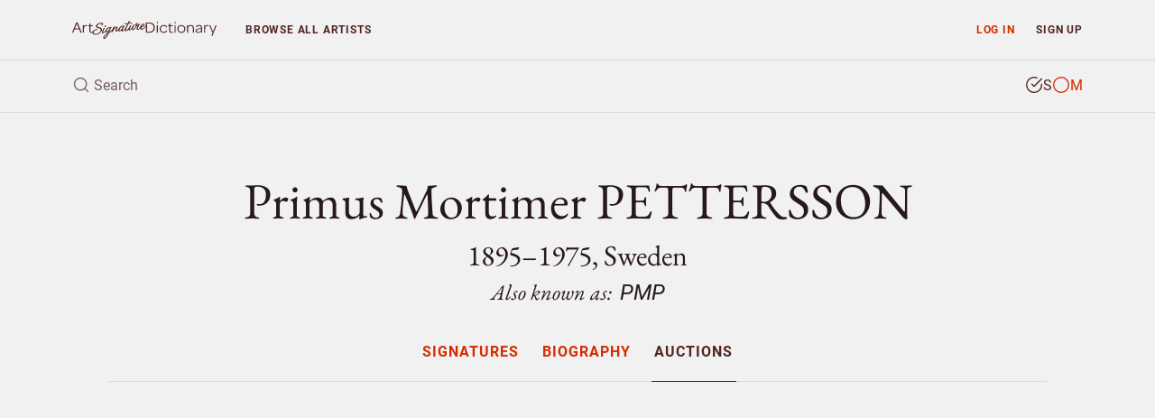

--- FILE ---
content_type: text/html; charset=UTF-8
request_url: https://www.artsignaturedictionary.com/artist/primus+mortimer.pettersson/artprices
body_size: 9748
content:

<!DOCTYPE html>
<html lang="en">
<head>
    <meta charset="utf-8">
    <meta name="viewport" content="width=device-width, initial-scale=1, shrink-to-fit=no">
    <meta name="google-site-verification" content="tmLTSt1K6yltFDxpwl3cQ7UXAzjX-lNrTuc9C5Gh818">
    <style>.async-hide{opacity: 0 !important}</style>
    <script>(function(a,s,y,n,c,h,i,d,e){s.className+=' '+y;h.start=1*new Date;h.end=i=function(){s.className=s.className.replace(RegExp(' ?'+y),'')};(a[n]=a[n]||[]).hide=h;setTimeout(function(){i();h.end=null},c);h.timeout=c;})(window,document.documentElement,'async-hide','dataLayer',4000,{'GTM-TGBW6QC':true});</script>
    <script>
        window.dataLayer = window.dataLayer || [];
        window.dataLayer.push({"user_type":"Not Subscriber","user_status":"Logged Out"});
    </script>
    <script>(function(w,d,s,l,i){w[l]=w[l]||[];w[l].push({'gtm.start':new Date().getTime(),event:'gtm.js'});var f=d.getElementsByTagName(s)[0],j=d.createElement(s),dl=l!='dataLayer'?'&l='+l:'';j.async=true;j.src='https://www.googletagmanager.com/gtm.js?id='+i+dl;f.parentNode.insertBefore(j,f);})(window,document,'script','dataLayer','GTM-TGBW6QC');</script>
    <link rel="shortcut icon" type="image/ico" href="/favicon.ico">
    <script>
    (function(){
      var stripeLoaded = false;
      var stripeLoadPromise = null;
      function loadStripe() {
        if (stripeLoaded) return Promise.resolve();
        if (stripeLoadPromise) return stripeLoadPromise;
        stripeLoadPromise = new Promise(function(resolve, reject) {
          var script = document.createElement('script');
          script.src = 'https://js.stripe.com/v3/';
          script.async = true;
          script.onload = function() {
            stripeLoaded = true;
            resolve();
          };
          script.onerror = function() {
            reject(new Error('Failed to load Stripe'));
          };
          document.head.appendChild(script);
        });
        return stripeLoadPromise;
      }
      window.loadStripe = loadStripe;
      document.addEventListener('DOMContentLoaded', function() {
        var currentPath = window.location.pathname;
        var paymentTriggers = document.querySelectorAll('[data-stripe-trigger]');
        paymentTriggers.forEach(function(trigger) {
          trigger.addEventListener('click', loadStripe, {once: true});
          trigger.addEventListener('focus', loadStripe, {once: true});
        });
      });
    })();
    </script>
    <script>
    window.dataLayer = window.dataLayer || [];
    window.dataLayer.push({
      'event': 'adsense-load',
      'showAds': true
    });
    </script>
    <title>Primus Mortimer PETTERSSON (1895–1975) (PMP) – Signatures</title>
    <meta name="description" content="Explore Primus Mortimer PETTERSSON, Sweden (1895–1975) - authentic signatures, monograms &amp; auction records to verify artwork authenticity.">
    <meta name="keywords" content="Primus Mortimer PETTERSSON, identify, artist, signture, monogram, biography, price, auction, art, artwork, painting, sculpture, watercolour, drawing, graphic, print, ceramic, glass, object">
    <link rel="canonical" href="https://www.artsignaturedictionary.com/artist/primus+mortimer.pettersson/artprices">
    <meta property="og:title" content="Primus Mortimer PETTERSSON (1895–1975) (PMP) – Signatures">
    <meta property="og:description" content="Explore Primus Mortimer PETTERSSON, Sweden (1895–1975) - authentic signatures, monograms &amp; auction records to verify artwork authenticity.">
    <meta property="og:url" content="https://www.artsignaturedictionary.com/artist/primus+mortimer.pettersson/artprices">
    <meta property="og:image" content="https://www.artsignaturedictionary.com/images/upload/d7/d7bfd104883db78d41120a093e17dc8f-1000.jpg">
    <meta property="og:type" content="website">
    <meta property="article:publisher" content="https://www.facebook.com/artsignaturedictionary/">
    <link rel="preconnect" href="https://js.stripe.com">
    <link rel="preload" href="../../assets/css/artist.css?ver=1.3" as="style" onload="this.onload=null;this.rel='stylesheet'">
</head>

<body id="artist">
  <noscript><iframe src="https://www.googletagmanager.com/ns.html?id=GTM-TGBW6QC" height="0" width="0" style="display:none;visibility:hidden"></iframe></noscript>

<header class="container-fluid">
    <nav id="header-nav" class="row ">
        <div id="nav-home" class="d-flex col-6 col-sm-4 col-lg-3 col-xl-2">
            <a id="nav-logo" class="align-self-center nav-home" href="/" title="Back to homepage"></a>
        </div>

        <div id="nav-list" class="col">
            <div class="row no-gutters">
                <div id="prio-1" class="col-12 col-sm-8 order-sm-2">
                    <ul class="list-inline">
                        <li id="nav-login" class="login list-inline-item"><a class="nav-btn" href="/login/" data-toggle="modal" data-target="#login-modal">Log in</a></li>
                        <li id="nav-signup" class="signup list-inline-item"><a class="nav-btn" href="/signup/">Sign up</a></li>

                        <li id="nav-toggle" class="toggle list-inline-item"><button type="button" class="nav-btn" aria-label="menu"><i data-feather="menu" width="16" height="16"></i></button></li>
                    </ul>
                </div>

                <div id="prio-2" class="col-12 col-sm-4 order-sm-1">
                    <ul class="list-inline">
                        <li id="nav-browse" class="browse list-inline-item "><a class="nav-btn" href="/browse/">Browse <span class="d-none d-xs-inline d-lg-inline">all artists</span></a></li>
                    </ul>
                </div>
            </div>
        </div>
    </nav>
    
    <div id="header-search" class="row">
        <div id="header-search-input" class="col-12">
            <form action="javascript:void(0);">
                <div class="header-search-text">
                    <i data-feather="search" class="search-icon" width="20" height="20"></i>
                    <input id="search-field" type="search" autocomplete="off" placeholder="Search" >
                </div>

                <div class="header-search-type btn-group" data-toggle="buttons">
                    <label id="search-type-signatures" class="btn signatures active" title="Search signature">
                        <input type="radio" name="search-type" checked>
                        <span class="custom-radio">
                            <i data-feather="check-circle" width="20" height="20"></i>
                            <i data-feather="circle" width="20" height="20"></i>
                        </span>
                        S
                    </label>

                    <label id="search-type-monograms" class="btn monograms " title="Search monogram">
                        <input type="radio" name="search-type" >
                        <span class="custom-radio">
                            <i data-feather="check-circle" width="20" height="20"></i>
                            <i data-feather="circle" width="20" height="20"></i>
                        </span>
                        M
                    </label>
                </div>
            </form>

            <div id="header-search-loader">
              <div class="spinner"></div>
            </div>
        </div>
        
        <div id="header-search-results" class="search-results col-12">
            <ul class="table-list table-list-compact">
                <li id="search-header" class="table-head">
                    <div class="table-row">
                        <span class="table-cell name">Artist</span>
                        <span class="table-cell knownas">Also known as</span>
                        <span class="table-cell life">Born/Died</span>
                        <span class="table-cell countries">Country</span>
                    </div>
                </li>

                <li id="search-body" class="table-body">
                </li>

                <li id="search-footer" class="table-footer">
                    <div class="table-row">
                        <div class="table-cell">
                            <a class="title btn-allrecords" href="/search/"><span class="result-count"></span> more artists found</a>
                            <a class="cta btn-allrecords btn btn-outline-secondary" href="/search/">Show all results</a>
                        </div>
                    </div>
                </li>
            </ul>
        </div>
    </div>
</header>
  <main>
    <article itemscope itemtype="http://schema.org/Person">
      <meta itemprop="name" content="Primus Mortimer PETTERSSON" />
      <meta itemprop="birthDate" content="1895" />
      <meta itemprop="birthPlace" content="Sweden" />
      <meta itemprop="deathDate" content="1975" />
      <meta itemprop="deathPlace" content="Sweden" />
      <meta itemprop="additionalName" content="PMP" />
      <meta itemprop="workLocation" content="Sweden" />

      <section id="artist-header" class="container-fluid">
        <div id="artist-header-info" class="row">
  <div class="col-12">

    <div id="artist-header-info-desc">
      <h1 class="name">
        Primus Mortimer PETTERSSON
      </h1>
      <p class="h2 info wbr">1895–1975, Sweden</p>
      
        <p class="h3 knownas">Also known as: <strong>PMP</strong></p>
    </div>
  </div>
</div>        <div id="artist-header-menu" class="row no-gutters">
  <div class="col-12">
    <nav role="navigation" aria-label="Artist menu">
      <ul role="menu">
        <li role="menuitem" class="artist-nav-item" title="Signatures & Monograms"><a href="/artist/primus+mortimer.pettersson" class="" data-section="signatures">Signatures</a></li>
        <li role="menuitem" class="artist-nav-item" title="Biography"><a href="/artist/primus+mortimer.pettersson/biography" class="" data-section="biography">Biography</a></li>
        <li role="menuitem" class="artist-nav-item" title="Auction results"><a href="/artist/primus+mortimer.pettersson/artprices" class="active" data-section="auctions">Auctions</a></li>
      </ul>
    </nav>
  </div>
</div>

<ins class="adsbygoogle main-slot" style="display:block" data-ad-client="ca-pub-4613575885720606" data-ad-slot="6247434648" data-ad-format="auto" data-full-width-responsive="true"></ins>
      </section>

                  <section id="artist-auctions" class="container-fluid">
  <div class="artist-section-intro row">
    <div class="col-12">
      <h2>Auction results</h2>
      <p>Browse authenticated auction records and market prices for  artworks. These verified auction results provide valuable market data and price references.</p>
    </div>
  </div>

  <div id="auctions-list" class="row">
      <div id="" class="auction-item col-12">
        <div class="row">
          <div class="auction-item-img col-12 col-sm-6 col-md-4">
            <div class="item-img">
                <img loading="lazy" class="lazyload img-fluid" data-src="https://www.artsignaturedictionary.com//images/upload/auction/e4/e4d8f91e7fb28981699dba69c8ee805b-500.jpg" alt="Stadsmotiv by Primus Mortimer PETTERSSON - auction artwork with signature" />
            </div>
          </div>

          <div class="auction-item-info col-12 col-sm-6 col-md-8">
            <div class="item-essential row" role="columnheader">
              <div class="essential-title col-12 col-md-12 col-lg-4">
                <h4 class="title"><strong>Stadsmotiv</strong> </h4>
              </div>

              <div class="essential-hammered col-12 col-md-6 col-lg-4">
                <span class="hammered">Price <strong>SEK 9,400 <small>(€1,130)</small></strong></span>
                
              </div>

              <div class="essential-estimated col-12 col-md-6 col-lg-4">
                <span class="estimated">Estimated <strong>SEK 4,000</strong></span>
              </div>
            </div>

            <div class="item-meta row" role="contentinfo">
              <div class="meta-house col-12 col-md-12 col-lg-8 offset-lg-4">
                <dl>

                  <dt>Medium</dt>
                  <dd>Gouache</dd>

                  <dt>Size</dt>
                  <dd><span>37</span>x<span>45</span> cm (15x18 in)</dd>

                  <dt>Sold at</dt>
                  <dd>Bukowskis Market, Sweden</dd>

                  <dt>Date</dt>
                  <dd>March 2013</dd>
                </dl>
              </div>
            </div>
          </div>
        </div>
      </div>
      <div id="" class="auction-item col-12">
        <div class="row">
          <div class="auction-item-img col-12 col-sm-6 col-md-4">
            <div class="item-img">
                <img loading="lazy" class="lazyload img-fluid" data-src="https://www.artsignaturedictionary.com//images/upload/auction/16/164983aba47020417fb134a0aad494b7-500.jpg" alt="Grinden by Primus Mortimer PETTERSSON - auction artwork with signature" />
            </div>
          </div>

          <div class="auction-item-info col-12 col-sm-6 col-md-8">
            <div class="item-essential row" role="columnheader">
              <div class="essential-title col-12 col-md-12 col-lg-4">
                <h4 class="title"><strong>Grinden</strong> <span>(1962)</span></h4>
              </div>

              <div class="essential-hammered col-12 col-md-6 col-lg-4">
                <span class="hammered">Price <strong>SEK 18,488 <small>(€2,152)</small></strong></span>
                <small class="premium">Incl. buyer's premium</small>
              </div>

              <div class="essential-estimated col-12 col-md-6 col-lg-4">
                <span class="estimated">Estimated <strong>SEK 10,000–12,000</strong></span>
              </div>
            </div>

            <div class="item-meta row" role="contentinfo">
              <div class="meta-house col-12 col-md-12 col-lg-8 offset-lg-4">
                <dl>

                  <dt>Medium</dt>
                  <dd>Oil on panel/board</dd>

                  <dt>Size</dt>
                  <dd><span>31</span>x<span>37</span> cm (12x15 in)</dd>

                  <dt>Sold at</dt>
                  <dd>Bukowskis Stockholm, Sweden</dd>

                  <dt>Date</dt>
                  <dd>2012-10-23</dd>
                </dl>
              </div>
            </div>
          </div>
        </div>
      </div>
      <div id="" class="auction-item col-12">
        <div class="row">
          <div class="auction-item-img col-12 col-sm-6 col-md-4">
            <div class="item-img">
                <img loading="lazy" class="lazyload img-fluid" data-src="https://www.artsignaturedictionary.com//images/upload/auction/d1/d111e9843a9bee7dd4ac829ae0ba896f-500.jpg" alt="Stad I Morgonrodnad by Primus Mortimer PETTERSSON - auction artwork with signature" />
            </div>
          </div>

          <div class="auction-item-info col-12 col-sm-6 col-md-8">
            <div class="item-essential row" role="columnheader">
              <div class="essential-title col-12 col-md-12 col-lg-4">
                <h4 class="title"><strong>Stad I Morgonrodnad</strong> </h4>
              </div>

              <div class="essential-hammered col-12 col-md-6 col-lg-4">
                <span class="hammered">Price <strong>SEK 12,750 <small>(€1,484)</small></strong></span>
                <small class="premium">Incl. buyer's premium</small>
              </div>

              <div class="essential-estimated col-12 col-md-6 col-lg-4">
                <span class="estimated">Estimated <strong>SEK 10,000–12,000</strong></span>
              </div>
            </div>

            <div class="item-meta row" role="contentinfo">
              <div class="meta-house col-12 col-md-12 col-lg-8 offset-lg-4">
                <dl>

                  <dt>Medium</dt>
                  <dd>Oil on canvas</dd>

                  <dt>Size</dt>
                  <dd><span>41</span>x<span>51</span> cm (16x20 in)</dd>

                  <dt>Sold at</dt>
                  <dd>Bukowskis Stockholm, Sweden</dd>

                  <dt>Date</dt>
                  <dd>2012-10-23</dd>
                </dl>
              </div>
            </div>
          </div>
        </div>
      </div>
      <div id="" class="auction-item col-12">
        <div class="row">
          <div class="auction-item-img col-12 col-sm-6 col-md-4">
            <div class="item-img">
                <img loading="lazy" class="lazyload img-fluid" data-src="https://www.artsignaturedictionary.com//images/upload/auction/6c/6cc7ccdf036aefe23a7145050f39250a-500.jpg" alt="Trångt Farvatten by Primus Mortimer PETTERSSON - auction artwork with signature" />
            </div>
          </div>

          <div class="auction-item-info col-12 col-sm-6 col-md-8">
            <div class="item-essential row" role="columnheader">
              <div class="essential-title col-12 col-md-12 col-lg-4">
                <h4 class="title"><strong>Trångt Farvatten</strong> <span>(Executed in 1965)</span></h4>
              </div>

              <div class="essential-hammered col-12 col-md-6 col-lg-4">
                <span class="hammered">Price <strong>SEK 12,000 <small>(€1,397)</small></strong></span>
                <small class="premium">Incl. buyer's premium</small>
              </div>

              <div class="essential-estimated col-12 col-md-6 col-lg-4">
                <span class="estimated">Estimated <strong>SEK 14,025–10,000</strong></span>
              </div>
            </div>

            <div class="item-meta row" role="contentinfo">
              <div class="meta-house col-12 col-md-12 col-lg-8 offset-lg-4">
                <dl>

                  <dt>Medium</dt>
                  <dd>Watercolour</dd>

                  <dt>Size</dt>
                  <dd><span>33</span>x<span>44</span> cm (13x17 in)</dd>

                  <dt>Sold at</dt>
                  <dd>Bukowskis Stockholm, Sweden</dd>

                  <dt>Date</dt>
                  <dd>2012-10-23</dd>
                </dl>
              </div>
            </div>
          </div>
        </div>
      </div>
      <div id="" class="auction-item col-12">
        <div class="row">
          <div class="auction-item-img col-12 col-sm-6 col-md-4">
            <div class="item-img">
                <img loading="lazy" class="lazyload img-fluid" data-src="https://www.artsignaturedictionary.com//images/upload/auction/da/da67e8ed533fa9e808fa709965b77fb8-500.jpg" alt="Min Längtans ö by Primus Mortimer PETTERSSON - auction artwork with signature" />
            </div>
          </div>

          <div class="auction-item-info col-12 col-sm-6 col-md-8">
            <div class="item-essential row" role="columnheader">
              <div class="essential-title col-12 col-md-12 col-lg-4">
                <h4 class="title"><strong>Min Längtans ö</strong> <span>(Executed in 1968)</span></h4>
              </div>

              <div class="essential-hammered col-12 col-md-6 col-lg-4">
                <span class="hammered">Price <strong>SEK 19,125 <small>(€2,226)</small></strong></span>
                <small class="premium">Incl. buyer's premium</small>
              </div>

              <div class="essential-estimated col-12 col-md-6 col-lg-4">
                <span class="estimated">Estimated <strong>SEK 12,000–15,000</strong></span>
              </div>
            </div>

            <div class="item-meta row" role="contentinfo">
              <div class="meta-house col-12 col-md-12 col-lg-8 offset-lg-4">
                <dl>

                  <dt>Medium</dt>
                  <dd>Oil on panel/board</dd>

                  <dt>Size</dt>
                  <dd><span>40</span>x<span>49</span> cm (16x19 in)</dd>

                  <dt>Sold at</dt>
                  <dd>Bukowskis Stockholm, Sweden</dd>

                  <dt>Date</dt>
                  <dd>2012-10-23</dd>
                </dl>
              </div>
            </div>
          </div>
        </div>
      </div>
      <div id="" class="auction-item col-12">
        <div class="row">
          <div class="auction-item-img col-12 col-sm-6 col-md-4">
            <div class="item-img">
                <img loading="lazy" class="lazyload img-fluid" data-src="https://www.artsignaturedictionary.com//images/upload/auction/8c/8cb9c7dda034b885f7f49b3d67e3445f-500.jpg" alt="Havsvy Med Båt by Primus Mortimer PETTERSSON - auction artwork with signature" />
            </div>
          </div>

          <div class="auction-item-info col-12 col-sm-6 col-md-8">
            <div class="item-essential row" role="columnheader">
              <div class="essential-title col-12 col-md-12 col-lg-4">
                <h4 class="title"><strong>Havsvy Med Båt</strong> </h4>
              </div>

              <div class="essential-hammered col-12 col-md-6 col-lg-4">
                <span class="hammered">Price <strong>SEK 6,800 <small>(€827)</small></strong></span>
                
              </div>

              <div class="essential-estimated col-12 col-md-6 col-lg-4">
                <span class="estimated">Estimated <strong>SEK 8,000</strong></span>
              </div>
            </div>

            <div class="item-meta row" role="contentinfo">
              <div class="meta-house col-12 col-md-12 col-lg-8 offset-lg-4">
                <dl>

                  <dt>Medium</dt>
                  <dd>Oil on canvas</dd>

                  <dt>Size</dt>
                  <dd><span>37</span>x<span>52</span> cm (15x20 in)</dd>

                  <dt>Sold at</dt>
                  <dd>Bukowskis Market, Sweden</dd>

                  <dt>Date</dt>
                  <dd>August 2012</dd>
                </dl>
              </div>
            </div>
          </div>
        </div>
      </div>
      <div id="" class="auction-item col-12">
        <div class="row">
          <div class="auction-item-img col-12 col-sm-6 col-md-4">
            <div class="item-img">
                <img loading="lazy" class="lazyload img-fluid" data-src="https://www.artsignaturedictionary.com//images/upload/auction/a6/a6497d62919b5007c5ce5aae66c37018-500.jpg" alt="Mina Drömmars Stad by Primus Mortimer PETTERSSON - auction artwork with signature" />
            </div>
          </div>

          <div class="auction-item-info col-12 col-sm-6 col-md-8">
            <div class="item-essential row" role="columnheader">
              <div class="essential-title col-12 col-md-12 col-lg-4">
                <h4 class="title"><strong>Mina Drömmars Stad</strong> </h4>
              </div>

              <div class="essential-hammered col-12 col-md-6 col-lg-4">
                <span class="hammered">Price <strong>SEK 11,000 <small>(€1,174)</small></strong></span>
                
              </div>

              <div class="essential-estimated col-12 col-md-6 col-lg-4">
                <span class="estimated">Estimated <strong>SEK 15,000–20,000</strong></span>
              </div>
            </div>

            <div class="item-meta row" role="contentinfo">
              <div class="meta-house col-12 col-md-12 col-lg-8 offset-lg-4">
                <dl>

                  <dt>Medium</dt>
                  <dd>Oil on panel/board</dd>

                  <dt>Size</dt>
                  <dd><span>52</span>x<span>54</span> cm (20x21 in)</dd>

                  <dt>Sold at</dt>
                  <dd>Bukowskis Stockholm, Sweden</dd>

                  <dt>Date</dt>
                  <dd>2011-10-26</dd>
                </dl>
              </div>
            </div>
          </div>
        </div>
      </div>
      <div id="" class="auction-item col-12">
        <div class="row">
          <div class="auction-item-img col-12 col-sm-6 col-md-4">
            <div class="item-img">
                <img loading="lazy" class="lazyload img-fluid" data-src="https://www.artsignaturedictionary.com//images/upload/auction/27/2705c7ab98420c27023db4acfac9fa56-500.jpg" alt="Staden Vid Floden by Primus Mortimer PETTERSSON - auction artwork with signature" />
            </div>
          </div>

          <div class="auction-item-info col-12 col-sm-6 col-md-8">
            <div class="item-essential row" role="columnheader">
              <div class="essential-title col-12 col-md-12 col-lg-4">
                <h4 class="title"><strong>Staden Vid Floden</strong> <span>(1942)</span></h4>
              </div>

              <div class="essential-hammered col-12 col-md-6 col-lg-4">
                <span class="hammered">Price <strong>SEK 10,000 <small>(€1,067)</small></strong></span>
                
              </div>

              <div class="essential-estimated col-12 col-md-6 col-lg-4">
                <span class="estimated">Estimated <strong>SEK 8,000–10,000</strong></span>
              </div>
            </div>

            <div class="item-meta row" role="contentinfo">
              <div class="meta-house col-12 col-md-12 col-lg-8 offset-lg-4">
                <dl>

                  <dt>Medium</dt>
                  <dd>Oil on panel/board</dd>

                  <dt>Size</dt>
                  <dd><span>23</span>x<span>32</span> cm (9x13 in)</dd>

                  <dt>Sold at</dt>
                  <dd>Bukowskis Stockholm, Sweden</dd>

                  <dt>Date</dt>
                  <dd>2011-10-26</dd>
                </dl>
              </div>
            </div>
          </div>
        </div>
      </div>
      <div id="" class="auction-item col-12">
        <div class="row">
          <div class="auction-item-img col-12 col-sm-6 col-md-4">
            <div class="item-img">
                <img loading="lazy" class="lazyload img-fluid" data-src="https://www.artsignaturedictionary.com//images/upload/auction/0b/0b99320261ff75a3f87913aa5f7bac16-500.jpg" alt="Turkisk Stad by Primus Mortimer PETTERSSON - auction artwork with signature" />
            </div>
          </div>

          <div class="auction-item-info col-12 col-sm-6 col-md-8">
            <div class="item-essential row" role="columnheader">
              <div class="essential-title col-12 col-md-12 col-lg-4">
                <h4 class="title"><strong>Turkisk Stad</strong> </h4>
              </div>

              <div class="essential-hammered col-12 col-md-6 col-lg-4">
                <span class="hammered">Price <strong>SEK 3,600 <small>(€402)</small></strong></span>
                
              </div>

              <div class="essential-estimated col-12 col-md-6 col-lg-4">
                <span class="estimated">Estimated <strong>SEK 3,000</strong></span>
              </div>
            </div>

            <div class="item-meta row" role="contentinfo">
              <div class="meta-house col-12 col-md-12 col-lg-8 offset-lg-4">
                <dl>

                  <dt>Medium</dt>
                  <dd>Watercolour</dd>

                  <dt>Size</dt>
                  <dd><span>31</span>x<span>39</span> cm (12x15 in)</dd>

                  <dt>Sold at</dt>
                  <dd>Stockholms Auktionsverk, Stadsauktion, Sweden</dd>

                  <dt>Date</dt>
                  <dd>2011-09-08</dd>
                </dl>
              </div>
            </div>
          </div>
        </div>
      </div>
      <div id="" class="auction-item col-12">
        <div class="row">
          <div class="auction-item-img col-12 col-sm-6 col-md-4">
            <div class="item-img">
                <img loading="lazy" class="lazyload img-fluid" data-src="https://www.artsignaturedictionary.com//images/upload/auction/2d/2d5aa68f1b7d3d67b25b5672bb52c734-500.jpg" alt="Vy över Frösö Sjukhus Med Oviksfjällen I Fonden by Primus Mortimer PETTERSSON - auction artwork with signature" />
            </div>
          </div>

          <div class="auction-item-info col-12 col-sm-6 col-md-8">
            <div class="item-essential row" role="columnheader">
              <div class="essential-title col-12 col-md-12 col-lg-4">
                <h4 class="title"><strong>Vy över Frösö Sjukhus Med Oviksfjällen I Fonden</strong> </h4>
              </div>

              <div class="essential-hammered col-12 col-md-6 col-lg-4">
                <span class="hammered">Price <strong>SEK 30,000 <small>(€3,240)</small></strong></span>
                
              </div>

              <div class="essential-estimated col-12 col-md-6 col-lg-4">
                <span class="estimated">Estimated <strong>SEK 10,000–12,000</strong></span>
              </div>
            </div>

            <div class="item-meta row" role="contentinfo">
              <div class="meta-house col-12 col-md-12 col-lg-8 offset-lg-4">
                <dl>

                  <dt>Medium</dt>
                  <dd>Oil on panel/board</dd>

                  <dt>Size</dt>
                  <dd><span>39</span>x<span>46</span> cm (15x18 in)</dd>

                  <dt>Sold at</dt>
                  <dd>Bukowskis Stockholm, Sweden</dd>

                  <dt>Date</dt>
                  <dd>2011-05-03</dd>
                </dl>
              </div>
            </div>
          </div>
        </div>
      </div>
      <div id="" class="auction-item col-12">
        <div class="row">
          <div class="auction-item-img col-12 col-sm-6 col-md-4">
            <div class="item-img">
                <img loading="lazy" class="lazyload img-fluid" data-src="https://www.artsignaturedictionary.com//images/upload/auction/83/83d7301fdeaf4bdc1debe6e5afd87cf8-500.jpg" alt="Soluppgång by Primus Mortimer PETTERSSON - auction artwork with signature" />
            </div>
          </div>

          <div class="auction-item-info col-12 col-sm-6 col-md-8">
            <div class="item-essential row" role="columnheader">
              <div class="essential-title col-12 col-md-12 col-lg-4">
                <h4 class="title"><strong>Soluppgång</strong> <span>(1948)</span></h4>
              </div>

              <div class="essential-hammered col-12 col-md-6 col-lg-4">
                <span class="hammered">Price <strong>SEK 39,000 <small>(€4,236)</small></strong></span>
                
              </div>

              <div class="essential-estimated col-12 col-md-6 col-lg-4">
                <span class="estimated">Estimated <strong>SEK 8,000–10,000</strong></span>
              </div>
            </div>

            <div class="item-meta row" role="contentinfo">
              <div class="meta-house col-12 col-md-12 col-lg-8 offset-lg-4">
                <dl>

                  <dt>Medium</dt>
                  <dd>Oil on panel/board</dd>

                  <dt>Size</dt>
                  <dd><span>39</span>x<span>47</span> cm (15x19 in)</dd>

                  <dt>Sold at</dt>
                  <dd>Bukowskis Stockholm, Sweden</dd>

                  <dt>Date</dt>
                  <dd>2010-10-26</dd>
                </dl>
              </div>
            </div>
          </div>
        </div>
      </div>
      <div id="" class="auction-item col-12">
        <div class="row">
          <div class="auction-item-img col-12 col-sm-6 col-md-4">
            <div class="item-img">
                <img loading="lazy" class="lazyload img-fluid" data-src="https://www.artsignaturedictionary.com//images/upload/auction/0b/0b2b49e5e4c901649cf74fa65810385d-500.jpg" alt="Solnedgång över Europa by Primus Mortimer PETTERSSON - auction artwork with signature" />
            </div>
          </div>

          <div class="auction-item-info col-12 col-sm-6 col-md-8">
            <div class="item-essential row" role="columnheader">
              <div class="essential-title col-12 col-md-12 col-lg-4">
                <h4 class="title"><strong>Solnedgång över Europa</strong> <span>(1952)</span></h4>
              </div>

              <div class="essential-hammered col-12 col-md-6 col-lg-4">
                <span class="hammered">Price <strong>SEK 21,000 <small>(€2,281)</small></strong></span>
                
              </div>

              <div class="essential-estimated col-12 col-md-6 col-lg-4">
                <span class="estimated">Estimated <strong>SEK 8,000–10,000</strong></span>
              </div>
            </div>

            <div class="item-meta row" role="contentinfo">
              <div class="meta-house col-12 col-md-12 col-lg-8 offset-lg-4">
                <dl>

                  <dt>Medium</dt>
                  <dd>Oil on panel/board</dd>

                  <dt>Size</dt>
                  <dd><span>31</span>x<span>22</span> cm (12x9 in)</dd>

                  <dt>Sold at</dt>
                  <dd>Bukowskis Stockholm, Sweden</dd>

                  <dt>Date</dt>
                  <dd>2010-10-26</dd>
                </dl>
              </div>
            </div>
          </div>
        </div>
      </div>
      <div id="" class="auction-item col-12">
        <div class="row">
          <div class="auction-item-img col-12 col-sm-6 col-md-4">
            <div class="item-img">
                <img loading="lazy" class="lazyload img-fluid" data-src="https://www.artsignaturedictionary.com//images/upload/auction/95/959d906f5c9746e335361e9c7c2ee693-500.jpg" alt="Nattlig Avfärd by Primus Mortimer PETTERSSON - auction artwork with signature" />
            </div>
          </div>

          <div class="auction-item-info col-12 col-sm-6 col-md-8">
            <div class="item-essential row" role="columnheader">
              <div class="essential-title col-12 col-md-12 col-lg-4">
                <h4 class="title"><strong>Nattlig Avfärd</strong> <span>(1950)</span></h4>
              </div>

              <div class="essential-hammered col-12 col-md-6 col-lg-4">
                <span class="hammered">Price <strong>SEK 11,000 <small>(€1,195)</small></strong></span>
                
              </div>

              <div class="essential-estimated col-12 col-md-6 col-lg-4">
                <span class="estimated">Estimated <strong>SEK 6,000–8,000</strong></span>
              </div>
            </div>

            <div class="item-meta row" role="contentinfo">
              <div class="meta-house col-12 col-md-12 col-lg-8 offset-lg-4">
                <dl>

                  <dt>Medium</dt>
                  <dd>Oil on panel/board</dd>

                  <dt>Size</dt>
                  <dd><span>33</span>x<span>41</span> cm (13x16 in)</dd>

                  <dt>Sold at</dt>
                  <dd>Bukowskis Stockholm, Sweden</dd>

                  <dt>Date</dt>
                  <dd>2010-10-26</dd>
                </dl>
              </div>
            </div>
          </div>
        </div>
      </div>
      <div id="" class="auction-item col-12">
        <div class="row">
          <div class="auction-item-img col-12 col-sm-6 col-md-4">
            <div class="item-img">
                <img loading="lazy" class="lazyload img-fluid" data-src="https://www.artsignaturedictionary.com//images/upload/auction/f7/f7d7ea47dfd3d9e18383da686b9bbd50-500.jpg" alt="På Andra Stranden by Primus Mortimer PETTERSSON - auction artwork with signature" />
            </div>
          </div>

          <div class="auction-item-info col-12 col-sm-6 col-md-8">
            <div class="item-essential row" role="columnheader">
              <div class="essential-title col-12 col-md-12 col-lg-4">
                <h4 class="title"><strong>På Andra Stranden</strong> <span>(Executed 1951)</span></h4>
              </div>

              <div class="essential-hammered col-12 col-md-6 col-lg-4">
                <span class="hammered">Price <strong>SEK 9,500 <small>(€1,032)</small></strong></span>
                
              </div>

              <div class="essential-estimated col-12 col-md-6 col-lg-4">
                <span class="estimated">Estimated <strong>SEK 6,000–8,000</strong></span>
              </div>
            </div>

            <div class="item-meta row" role="contentinfo">
              <div class="meta-house col-12 col-md-12 col-lg-8 offset-lg-4">
                <dl>

                  <dt>Medium</dt>
                  <dd>Oil on panel/board</dd>

                  <dt>Size</dt>
                  <dd><span>33</span>x<span>41</span> cm (13x16 in)</dd>

                  <dt>Sold at</dt>
                  <dd>Bukowskis Stockholm, Sweden</dd>

                  <dt>Date</dt>
                  <dd>2010-10-26</dd>
                </dl>
              </div>
            </div>
          </div>
        </div>
      </div>
      <div id="" class="auction-item col-12">
        <div class="row">
          <div class="auction-item-img col-12 col-sm-6 col-md-4">
            <div class="item-img">
                <img loading="lazy" class="lazyload img-fluid" data-src="https://www.artsignaturedictionary.com//images/upload/auction/a3/a3f1a2fb13d2cfdc458e267a284c4cae-500.jpg" alt="Minns Egypten by Primus Mortimer PETTERSSON - auction artwork with signature" />
            </div>
          </div>

          <div class="auction-item-info col-12 col-sm-6 col-md-8">
            <div class="item-essential row" role="columnheader">
              <div class="essential-title col-12 col-md-12 col-lg-4">
                <h4 class="title"><strong>Minns Egypten</strong> <span>(Executed 1942)</span></h4>
              </div>

              <div class="essential-hammered col-12 col-md-6 col-lg-4">
                <span class="hammered">Price <strong>SEK 16,500 <small>(€1,792)</small></strong></span>
                
              </div>

              <div class="essential-estimated col-12 col-md-6 col-lg-4">
                <span class="estimated">Estimated <strong>SEK 4,000–6,000</strong></span>
              </div>
            </div>

            <div class="item-meta row" role="contentinfo">
              <div class="meta-house col-12 col-md-12 col-lg-8 offset-lg-4">
                <dl>

                  <dt>Medium</dt>
                  <dd>Watercolour</dd>

                  <dt>Size</dt>
                  <dd><span>36</span>x<span>43</span> cm (14x17 in)</dd>

                  <dt>Sold at</dt>
                  <dd>Bukowskis Stockholm, Sweden</dd>

                  <dt>Date</dt>
                  <dd>2010-10-26</dd>
                </dl>
              </div>
            </div>
          </div>
        </div>
      </div>
      <div id="" class="auction-item col-12">
        <div class="row">
          <div class="auction-item-img col-12 col-sm-6 col-md-4">
            <div class="item-img">
                <img loading="lazy" class="lazyload img-fluid" data-src="https://www.artsignaturedictionary.com//images/upload/auction/ed/edfd94efda41e03389891e3fd5faa394-500.jpg" alt="Instängd by Primus Mortimer PETTERSSON - auction artwork with signature" />
            </div>
          </div>

          <div class="auction-item-info col-12 col-sm-6 col-md-8">
            <div class="item-essential row" role="columnheader">
              <div class="essential-title col-12 col-md-12 col-lg-4">
                <h4 class="title"><strong>Instängd</strong> <span>(Executed 1951)</span></h4>
              </div>

              <div class="essential-hammered col-12 col-md-6 col-lg-4">
                <span class="hammered">Price <strong>SEK 10,000 <small>(€1,086)</small></strong></span>
                
              </div>

              <div class="essential-estimated col-12 col-md-6 col-lg-4">
                <span class="estimated">Estimated <strong>SEK 6,000–8,000</strong></span>
              </div>
            </div>

            <div class="item-meta row" role="contentinfo">
              <div class="meta-house col-12 col-md-12 col-lg-8 offset-lg-4">
                <dl>

                  <dt>Medium</dt>
                  <dd>Oil on panel/board</dd>

                  <dt>Size</dt>
                  <dd><span>32</span>x<span>42</span> cm (13x17 in)</dd>

                  <dt>Sold at</dt>
                  <dd>Bukowskis Stockholm, Sweden</dd>

                  <dt>Date</dt>
                  <dd>2010-10-26</dd>
                </dl>
              </div>
            </div>
          </div>
        </div>
      </div>
      <div id="" class="auction-item col-12">
        <div class="row">
          <div class="auction-item-img col-12 col-sm-6 col-md-4">
            <div class="item-img">
                <img loading="lazy" class="lazyload img-fluid" data-src="https://www.artsignaturedictionary.com//images/upload/auction/1a/1a065f849bf4e50c0cbb3e1dd299bf7b-500.jpg" alt="Motiv Från Torrdockan På Beckholmen - Stockholm by Primus Mortimer PETTERSSON - auction artwork with signature" />
            </div>
          </div>

          <div class="auction-item-info col-12 col-sm-6 col-md-8">
            <div class="item-essential row" role="columnheader">
              <div class="essential-title col-12 col-md-12 col-lg-4">
                <h4 class="title"><strong>Motiv Från Torrdockan På Beckholmen - Stockholm</strong> </h4>
              </div>

              <div class="essential-hammered col-12 col-md-6 col-lg-4">
                <span class="hammered">Price <strong>SEK 5,000 <small>(€499)</small></strong></span>
                
              </div>

              <div class="essential-estimated col-12 col-md-6 col-lg-4">
                <span class="estimated">Estimated <strong>SEK 6,000</strong></span>
              </div>
            </div>

            <div class="item-meta row" role="contentinfo">
              <div class="meta-house col-12 col-md-12 col-lg-8 offset-lg-4">
                <dl>

                  <dt>Medium</dt>
                  <dd>Watercolour</dd>

                  <dt>Size</dt>
                  <dd><span>36</span>x<span>37</span> cm (14x15 in)</dd>

                  <dt>Sold at</dt>
                  <dd>Stockholms Auktionsverk, Stadsauktion, Sweden</dd>

                  <dt>Date</dt>
                  <dd>2010-03-15</dd>
                </dl>
              </div>
            </div>
          </div>
        </div>
      </div>
      <div id="" class="auction-item col-12">
        <div class="row">
          <div class="auction-item-img col-12 col-sm-6 col-md-4">
            <div class="item-img">
                <img loading="lazy" class="lazyload img-fluid" data-src="https://www.artsignaturedictionary.com//images/upload/auction/b9/b9a936f4b07b6c4d86342a13d02b77cb-500.jpg" alt="Segelskuta by Primus Mortimer PETTERSSON - auction artwork with signature" />
            </div>
          </div>

          <div class="auction-item-info col-12 col-sm-6 col-md-8">
            <div class="item-essential row" role="columnheader">
              <div class="essential-title col-12 col-md-12 col-lg-4">
                <h4 class="title"><strong>Segelskuta</strong> </h4>
              </div>

              <div class="essential-hammered col-12 col-md-6 col-lg-4">
                <span class="hammered">Price <strong>SEK 2,600 <small>(€256)</small></strong></span>
                
              </div>

              <div class="essential-estimated col-12 col-md-6 col-lg-4">
                <span class="estimated">Estimated <strong>SEK 1,500</strong></span>
              </div>
            </div>

            <div class="item-meta row" role="contentinfo">
              <div class="meta-house col-12 col-md-12 col-lg-8 offset-lg-4">
                <dl>

                  <dt>Medium</dt>
                  <dd>Watercolour</dd>

                  <dt>Size</dt>
                  <dd><span>29</span>x<span>33</span> cm (11x13 in)</dd>

                  <dt>Sold at</dt>
                  <dd>Stockholms Auktionsverk, Stadsauktion, Sweden</dd>

                  <dt>Date</dt>
                  <dd>2010-01-18</dd>
                </dl>
              </div>
            </div>
          </div>
        </div>
      </div>
      <div id="" class="auction-item col-12">
        <div class="row">
          <div class="auction-item-img col-12 col-sm-6 col-md-4">
            <div class="item-img">
                <img loading="lazy" class="lazyload img-fluid" data-src="https://www.artsignaturedictionary.com//images/upload/auction/02/02bfca9f58bf6acaf46d9ff585593044-500.jpg" alt="Byggnader I Landskap by Primus Mortimer PETTERSSON - auction artwork with signature" />
            </div>
          </div>

          <div class="auction-item-info col-12 col-sm-6 col-md-8">
            <div class="item-essential row" role="columnheader">
              <div class="essential-title col-12 col-md-12 col-lg-4">
                <h4 class="title"><strong>Byggnader I Landskap</strong> </h4>
              </div>

              <div class="essential-hammered col-12 col-md-6 col-lg-4">
                <span class="hammered">Price <strong>SEK 8,500 <small>(€813)</small></strong></span>
                
              </div>

              <div class="essential-estimated col-12 col-md-6 col-lg-4">
                <span class="estimated">Estimated <strong>SEK 4,000–6,000</strong></span>
              </div>
            </div>

            <div class="item-meta row" role="contentinfo">
              <div class="meta-house col-12 col-md-12 col-lg-8 offset-lg-4">
                <dl>

                  <dt>Medium</dt>
                  <dd>Oil on panel/board</dd>

                  <dt>Size</dt>
                  <dd><span>27</span>x<span>35</span> cm (11x14 in)</dd>

                  <dt>Sold at</dt>
                  <dd>Uppsala Auktionskammare, Sweden. Kvalitetsauktion</dd>

                  <dt>Date</dt>
                  <dd>2009-12-01</dd>
                </dl>
              </div>
            </div>
          </div>
        </div>
      </div>
      <div id="" class="auction-item col-12">
        <div class="row">
          <div class="auction-item-img col-12 col-sm-6 col-md-4">
            <div class="item-img">
                <img loading="lazy" class="lazyload img-fluid" data-src="https://www.artsignaturedictionary.com//images/upload/auction/3b/3bcce5e807e0288b64ebbf1f483ad46c-500.jpg" alt="Aftonrodnad över Sydländsk By by Primus Mortimer PETTERSSON - auction artwork with signature" />
            </div>
          </div>

          <div class="auction-item-info col-12 col-sm-6 col-md-8">
            <div class="item-essential row" role="columnheader">
              <div class="essential-title col-12 col-md-12 col-lg-4">
                <h4 class="title"><strong>Aftonrodnad över Sydländsk By</strong> </h4>
              </div>

              <div class="essential-hammered col-12 col-md-6 col-lg-4">
                <span class="hammered">Price <strong>SEK 3,500 <small>(€370)</small></strong></span>
                
              </div>

              <div class="essential-estimated col-12 col-md-6 col-lg-4">
                <span class="estimated">Estimated <strong>SEK 5,000</strong></span>
              </div>
            </div>

            <div class="item-meta row" role="contentinfo">
              <div class="meta-house col-12 col-md-12 col-lg-8 offset-lg-4">
                <dl>

                  <dt>Medium</dt>
                  <dd>Oil on panel/board</dd>

                  <dt>Size</dt>
                  <dd><span>30</span>x<span>40</span> cm (12x16 in)</dd>

                  <dt>Sold at</dt>
                  <dd>Stockholms Auktionsverk, Stadsauktion, Sweden</dd>

                  <dt>Date</dt>
                  <dd>2008-09-09</dd>
                </dl>
              </div>
            </div>
          </div>
        </div>
      </div>

  </div>
</section>    </article>

    <section id="artist-similar" class="container-fluid">
  <div id="similar-artists-grid" class="row">
    <div class="col-12">
      <h2>Explore other artists</h2>
      <p>Discover other notable artists who were contemporaries of Primus Mortimer PETTERSSON. These artists worked during the same period, offering valuable insights into artistic movements, signature styles, and authentication practices. Exploring related artists makes it easier to recognize common characteristics and artistic conventions of their era.</p><br />
    </div>

    <div class="col-12 col-sm-6 col-md-4 col-lg-3">
      <div class="similar-artist-card">
        <a href="/artist/dana.bilde" class="similar-artist-link" onclick="artistModule.similarArtistClick('/artist/dana.bilde')">
          <div class="similar-artist-info">
            <h3 class="similar-artist-name h4">Dana BILDE</h3>
            <p class="similar-artist-story">1889–1975, Sweden</p>
          </div>
        </a>
      </div>
    </div>
    <div class="col-12 col-sm-6 col-md-4 col-lg-3">
      <div class="similar-artist-card">
        <a href="/artist/lennart.derwinger" class="similar-artist-link" onclick="artistModule.similarArtistClick('/artist/lennart.derwinger')">
          <div class="similar-artist-info">
            <h3 class="similar-artist-name h4">Lennart DERWINGER</h3>
            <p class="similar-artist-story">1937–2005, Sweden</p>
          </div>
        </a>
      </div>
    </div>
    <div class="col-12 col-sm-6 col-md-4 col-lg-3">
      <div class="similar-artist-card">
        <a href="/artist/asta.holmberg" class="similar-artist-link" onclick="artistModule.similarArtistClick('/artist/asta.holmberg')">
          <div class="similar-artist-info">
            <h3 class="similar-artist-name h4">Asta HOLMBERG</h3>
            <p class="similar-artist-story">1900–1982, Sweden</p>
          </div>
        </a>
      </div>
    </div>
    <div class="col-12 col-sm-6 col-md-4 col-lg-3">
      <div class="similar-artist-card">
        <a href="/artist/christian+august.j%C3%B8rgensen" class="similar-artist-link" onclick="artistModule.similarArtistClick('/artist/christian+august.j%C3%B8rgensen')">
          <div class="similar-artist-info">
            <h3 class="similar-artist-name h4">Christian August JØRGENSEN</h3>
            <p class="similar-artist-story">1860–1935, Norway/USA</p>
          </div>
        </a>
      </div>
    </div>
    <div class="col-12 col-sm-6 col-md-4 col-lg-3">
      <div class="similar-artist-card">
        <a href="/artist/alexandr+semenovich.egornov" class="similar-artist-link" onclick="artistModule.similarArtistClick('/artist/alexandr+semenovich.egornov')">
          <div class="similar-artist-info">
            <h3 class="similar-artist-name h4">Alexandr Semenovich EGORNOV</h3>
            <p class="similar-artist-story">1858–1902</p>
          </div>
        </a>
      </div>
    </div>
    <div class="col-12 col-sm-6 col-md-4 col-lg-3">
      <div class="similar-artist-card">
        <a href="/artist/dionis.bennassar" class="similar-artist-link" onclick="artistModule.similarArtistClick('/artist/dionis.bennassar')">
          <div class="similar-artist-info">
            <h3 class="similar-artist-name h4">Dionis BENNASSAR</h3>
            <p class="similar-artist-story">1905–1967, Spain</p>
          </div>
        </a>
      </div>
    </div>
    <div class="col-12 col-sm-6 col-md-4 col-lg-3">
      <div class="similar-artist-card">
        <a href="/artist/peder.meinert" class="similar-artist-link" onclick="artistModule.similarArtistClick('/artist/peder.meinert')">
          <div class="similar-artist-info">
            <h3 class="similar-artist-name h4">Peder MEINERT</h3>
            <p class="similar-artist-story">1951, Denmark</p>
          </div>
        </a>
      </div>
    </div>
    <div class="col-12 col-sm-6 col-md-4 col-lg-3">
      <div class="similar-artist-card">
        <a href="/artist/joseph.csaky" class="similar-artist-link" onclick="artistModule.similarArtistClick('/artist/joseph.csaky')">
          <div class="similar-artist-info">
            <h3 class="similar-artist-name h4">Joseph CSAKY</h3>
            <p class="similar-artist-story">1888–1971, France</p>
          </div>
        </a>
      </div>
    </div>
  </div>
</section>
  </main>

  <div id="login-lock" class="modal fade" >
  <div class="modal-dialog">
    <div class="modal-content">
      <div class="modal-body">
        <div class="container-fluid">
          <div class="row no-gutters">
            <div class="login-content col-12 col-sm-6">
              <form id="login-lock-form" action="javascript:void(0);">
                <p class="h3">Log in</p>
                <p class="mb-4">You have reached your daily preview limit. Continue exploring by logging in below.</p>

                <div id="login-lock-input-email" class="form-group input">
                  <input id="login-lock-email" class="validate-email form-control form-control-danger" type="email" placeholder="Email" autocomplete="username">
                  <div class="invalid-feedback">Incorrect email address.</div>
                </div>

                <div id="login-lock-input-password" class="form-group input">
                  <input id="login-lock-password" class="login-password form-control form-control-danger" type="password" placeholder="Password" autocomplete="current-password">
                  <div class="invalid-feedback">Incorrect password.</div>
                </div>

                <div id="login-lock-remember" class="form-group">
                  <div class="custom-control custom-checkbox">
                    <input id="login-lock-remember-check" class="custom-control-input" type="checkbox" />
                    <label for="login-lock-remember-check" class="custom-control-label">Remember me</label>
                  </div>
                </div>

                <button id="login-lock-button" class="btn btn-block btn-secondary" type="submit">Log in</button>

                <div class="footer">
                  <button class="lost-password lost-toggle btn-link" type="button">Lost your password?</button>
                </div>
              </form>

              <form id="login-lock-lostpassword-form">
                <p class="h3">Lost password</p>
                <p class="mb-4">Enter the email address used when creating your account.</p>

                <div id="login-lock-lostpassword-input-email" class="form-group input">
                  <input id="login-lock-lostpassword-email" class="validate-email form-control form-control-danger" type="email" placeholder="Email" autocomplete="username">
                  <div class="invalid-feedback">Incorrect email address.</div>
                </div>

                <button id="login-lock-lostpassword-submit" class="lostpassword-submit btn btn-block btn-secondary" type="submit">Send new password</button>

                <div class="footer">
                  <button class="remember-password lost-toggle btn-link" type="button">Back to log in</button>
                </div>
              </form>

              <div id="login-lock-lostpassword-confirm">
                <h4>You got mail</h4>
                <p class="mb-4">A new password has successfully been generated and sent to <span class="email-sent-to"></span></p>

                <button type="button" class="back-to-login lost-toggle btn btn-secondary">Log in</button>
              </div>
            </div>

            <div class="signup-content col-12 col-sm-6" style="background-image: url(https://www.artsignaturedictionary.com/images/upload/d7/d7bfd104883db78d41120a093e17dc8f-1000.jpg)">
              <div class="signup">
                <p class="h3">Start your 7-day free trial</p>
                <p class="description">Unlock unlimited access to over 20,000 artists — including genuine and forged signatures, biographies, and auction results.</p>
                
                <ul class="plan-benefits list-unstyled">
                  <li><i data-feather="search" width="16" height="16"></i> Identify artists by signature</li>
                  <li><i data-feather="user" width="16" height="16"></i> Compare genuine and forged</li>
                  <li><i data-feather="book-open" width="16" height="16"></i> Explore artist provenance</li>
                  <li><i data-feather="award" width="16" height="16"></i> Enjoy an ad-free experience</li>
                  <li><i data-feather="clock" width="16" height="16"></i> Unlimited access</li>
                </ul>

                <a href="/signup/" class="btn btn-primary btn-md btn-block">Start free trial</a>
                <p class="cancel-anytime">Cancel anytime</p>
              </div>
            </div>
          </div>
        </div>
      </div>
    </div>
  </div>
</div>

<div id="signup-lock" class="signup-modal modal fade" >
  <div class="modal-dialog">
    <div class="modal-content">
      <div class="modal-body">
        <div class="container-fluid">
          <form id="signup-container-form" class="row justify-content-center">
            <div id="signup-step-1" class="signup-step col">
              <div class="step-heading">
                <h1>Add subscription</h1>
                <p class="text-muted">Explore Primus Mortimer PETTERSSON, 1895–1975, Sweden and over 20.000 more artists.</p>
              </div>

              <div class="plan-selection">
                <div class="plan-toggle">
                  <button type="button" class="btn btn-md plan-btn active" data-plan="monthly">Monthly</button>
                  <button type="button" class="btn btn-md plan-btn" data-plan="yearly">Yearly <span class="discount-badge">Save 15%</span></button>
                </div>
              </div>
              
              <ul class="plan-benefits list-unstyled">
                <li><i data-feather="gift" width="16" height="16"></i> 7 days free trial</li>
                <li><i data-feather="clock" width="16" height="16"></i> Unlimited access</li>
                <li><i data-feather="award" width="16" height="16"></i> No ads</li>
                <li><i data-feather="slash" width="16" height="16"></i> Cancel when you want</li>
              </ul>
              
              <div class="plan-price">
                <div class="price-display">
                  <span class="price h2" id="current-price">$12</span>
                  <span class="period" id="current-period">/month</span>
                </div>

                <div class="trial-info">
                  <span id="trial-info" class="text-muted">7 days free, then $12/month</span>
                </div>

                <div class="yearly-savings" id="yearly-savings">
                  Yearly savings text
                </div>
              </div>

              <button type="button" id="submit-step-1" class="btn btn-primary btn-block" data-stripe-trigger>Choose payment method</button>
            </div>

            <div id="signup-step-2" class="signup-step col d-none">
              <div class="step-heading">
                <h1>Payment method</h1>
              </div>
              
              <div class="form-group coupon">
                <input id="signup-coupon" type="text" class="form-control" placeholder="Discount coupon">
                <small class="form-text text-muted">If you have one.</small>
              </div>

              <div id="existing-cards-section" class="form-group" style="display: none;">
                <div id="existing-cards-list" class="existing-cards-list">
                </div>

                <div class="new-card-option">
                  <div class="custom-control custom-radio">
                    <input class="custom-control-input" type="radio" name="payment-method" id="add-new-card" value="new">
                    <label class="custom-control-label" for="add-new-card">
                      Add new payment method
                    </label>
                  </div>
                </div>
              </div>

              <div id="new-card-section" class="form-group">
                <div id="card-element"></div>
                <small id="card-errors" class="form-text text-muted">Your card is safely processed and secured.</small>
              </div>

              <input type="hidden" id="selected-plan" name="plan" value="monthly">
              <input type="hidden" id="selected-payment-method" name="payment-method" value="">
              
              <button type="button" id="submit-step-2" class="btn btn-primary btn-block">Start subscribing</button>
            </div>

            <div id="signup-step-3" class="signup-step col d-none">
              <div class="step-heading">
                <h1>Subscription added</h1>
                <p class="text-muted">Your subscription is now active.</p>
              </div>

              <button type="button" class="btn-close-modal btn btn-md btn-primary">Close</button>
            </div>
          </form>
        </div>
      </div>
    </div>
  </div>
</div>  <div id="login-modal" class="modal fade">
    <div class="modal-dialog modal-sm">
        <div class="modal-content">
            <div class="modal-header">
                <div class="modal-title">Subscriber log in</div>
                <button type="button" class="btn-close-modal btn-link" data-dismiss="modal"><i data-feather="x" width="24" height="24"></i></button>
            </div>

            <div class="modal-body">
                <div id="login-form">
                  <form>
                    <div id="login-input-email" class="form-group">
                        <input id="login-email" class="validate-email form-control form-control-danger" tabindex="1" type="email" placeholder="Email" autocomplete="username">
                        <div class="invalid-feedback">Incorrect email address.</div>
                    </div>

                    <div id="login-input-password" class="form-group">
                        <input id="login-password" class="form-control form-control-danger" tabindex="2" type="password" placeholder="Password" autocomplete="current-password">
                        <div class="invalid-feedback">Incorrect password.</div>
                    </div>

                    <div id="login-check-remember" class="form-group">
                        <div class="custom-control custom-checkbox">
                          <input id="login-remember" class="custom-control-input" type="checkbox">
                          <label for="login-remember" class="custom-control-label">Remember me</label>
                        </div>
                    </div>

                    <div id="login-submit" class="form-group mb-2">
                        <button id="login-button" class="btn btn-block btn-secondary" type="submit">Log in</button>
                    </div>

                    <button type="button" class="btn-lost-psw btn-link">Lost your password?</button>
                  </form>
                </div>
                
                <div id="lostpassword-form">
                    <form>
                        <div id="lostpassword-input-email" class="form-group input">
                            <input id="lostpassword-email" class="validate-email form-control form-control-danger" tabindex="-1" type="email" placeholder="Email" autocomplete="username">
                            <div class="invalid-feedback">Incorrect email address.</div>
                        </div>

                        <div id="lostpassword-submit" class="form-group mb-2">
                            <button class="btn btn-block btn-secondary" type="submit">Send new password</button>
                        </div>
                    </form>

                    <button type="button" class="btn-remember-psw btn-link">Remember your password?</button>
                </div>
                
                <div id="lostpassword-confirm">
                    <p>Your new password has been sent to <span class="email-sent-to"></span>.</p>

                    <button type="button" class="btn btn-block btn-secondary">Log in</button>
                </div>
            </div>

            <div class="modal-footer">
                <div class="sign-up">Not a member? <a id="nav-modal-signup" class="btn-signup" href="/signup/">Sign up</a></div>
            </div>
        </div>
    </div>
</div>  <footer class="container-fluid">
    <div class="footer-crumbs row">
      <nav class="col-12">
        <ul itemscope itemtype="http://schema.org/BreadcrumbList">
          <li id="nav-home" class="crumb-item logo" itemprop="itemListElement" itemscope itemtype="http://schema.org/ListItem">
            <a href="../../" class="nav-home" title="Back to homepage" itemprop="item">
              <meta itemprop="position" content="1">
              <span itemprop="name">Homepage</span>
            </a>
          </li>

            <li class="crumb-item name" itemprop="itemListElement" itemscope itemtype="http://schema.org/ListItem">
              <a href="/artist/primus+mortimer.pettersson" itemprop="item">
                <meta itemprop="position" content="2">
                <span itemprop="name">Primus Mortimer PETTERSSON</span>
              </a>
            </li>


            <li class="crumb-item section" itemprop="itemListElement" itemscope itemtype="http://schema.org/ListItem">
              <a href="/artist/primus+mortimer.pettersson/artprices" itemprop="item">
                <meta itemprop="position" content="3">
                <span itemprop="name">Art Prices</span>
              </a>
            </li>


        </ul>
      </nav>
    </div>

  <div class="footer-link-farm row">
    <nav class="col-sm-6">
      <ul>
        <li id="nav-about" class="about"><a href="/about/">About</a></li>
        <li id="nav-privacyterms" class="privacy"><a href="/privacyterms/">Privacy & Terms</a></li>
        <li id="nav-contact" class="contact"><a href="/contact/">Contact</a></li>
      </ul>
    </nav>
    
    <div class="col-sm-6">
      <ul class="social">
        <li><a href="https://www.facebook.com/artsignaturedictionary">Facebook</a></li>
        <li><a href="https://www.instagram.com/artsignaturedictionary/">Instagram</a></li>
      </ul>
    </div>
  </div>
</footer>

<script type="text/javascript" src="../../assets/js/libs/mustache.min.js"></script>
<script type="text/javascript" src="../../assets/js/libs/js.cookie.min.js"></script>
<script type="text/javascript" src="../../assets/js/libs/jquery.min.js"></script>
<script type="text/javascript" src="../../assets/js/libs/jquery.easing.1.3.min.js"></script>
<script type="text/javascript" src="../../assets/js/libs/popper.min.js"></script>
<script type="text/javascript" src="../../assets/js/libs/bootstrap.min.js"></script>
<script type="text/javascript" src="../../assets/js/libs/jquery-scrolltofixed-min.js"></script>
<script type="text/javascript" src="../../assets/js/libs/feather.min.js"></script>
<script>feather.replace({'stroke-width': 1.6})</script>
<script type="text/javascript" src="../../assets/js/libs/jquery.typewatch.js"></script>

<script type="text/javascript" src="../../assets/js/asd.js?ver=1.2"></script>
<script type="text/javascript" src="../../assets/js/asd.session.js?ver=1.2"></script>
<script type="text/javascript" src="../../assets/js/asd.search.js?ver=1.2"></script>

<script id="search-template" type="x-tmpl-mustache">
  <a id="{{id}}" class="table-row" href="{{artistLink}}" onclick="searchModule.artistClick('{{artistLink}}')">
	  <span class="table-cell name {{^artistName}}no-text{{/artistName}} {{#knownAs}}next-has-text{{/knownAs}} {{^knownAs}}next-no-text{{/knownAs}}">{{{artistName}}}</span>
		<span class="table-cell knownas {{^knownAs}}no-text{{/knownAs}} {{#life}}next-has-text{{/life}} {{^life}}next-no-text{{/life}}">{{knownAs}}</span>
		<span class="table-cell life {{^life}}no-text{{/life}} {{#countries}}next-has-text{{/countries}} {{^countries}}next-no-text{{/countries}}">{{life}}</span>
		<span class="table-cell countries {{^countries}}no-text{{/countries}}">{{{countries}}}</span>
	</a>
</script>
  
  <script>
    window.pricingConfig = {
      currencySign: '$',
      monthlyPrice: 12,
      yearlyPrice: 122,
      yearlySavings: 22    };
  </script>
    <script type="text/javascript" src="../../assets/js/libs/jquery.bxslider.min.js"></script>
  <script type="text/javascript" src="../../assets/js/libs/lazysizes.min.js" async=""></script>
  <script type="text/javascript" src="../../assets/js/asd.artist.js?ver=1.2"></script>
  <script type="text/javascript" src="../../assets/js/asd.artist-modals.js?ver=1.2"></script>
  <script>
    $(document).ready(function () {
      if (window.history && window.history.pushState) {
        $(window).on('popstate', function() {
          window.location.href = '';
        });
      }
    });
  </script>
</body>
</html>


--- FILE ---
content_type: text/html; charset=utf-8
request_url: https://www.google.com/recaptcha/api2/aframe
body_size: 267
content:
<!DOCTYPE HTML><html><head><meta http-equiv="content-type" content="text/html; charset=UTF-8"></head><body><script nonce="CN-nUDJR5h5exxy2z3_imw">/** Anti-fraud and anti-abuse applications only. See google.com/recaptcha */ try{var clients={'sodar':'https://pagead2.googlesyndication.com/pagead/sodar?'};window.addEventListener("message",function(a){try{if(a.source===window.parent){var b=JSON.parse(a.data);var c=clients[b['id']];if(c){var d=document.createElement('img');d.src=c+b['params']+'&rc='+(localStorage.getItem("rc::a")?sessionStorage.getItem("rc::b"):"");window.document.body.appendChild(d);sessionStorage.setItem("rc::e",parseInt(sessionStorage.getItem("rc::e")||0)+1);localStorage.setItem("rc::h",'1768569277957');}}}catch(b){}});window.parent.postMessage("_grecaptcha_ready", "*");}catch(b){}</script></body></html>

--- FILE ---
content_type: application/javascript; charset=utf-8
request_url: https://fundingchoicesmessages.google.com/f/AGSKWxV_VW38m26RAn2TN5Z35Mxv2PmzS-CKaaE34LxAppWxPzluJnqLEFAikAOM8MEfocLWj9IW9ISj_RPOobGst-bxi-tbh3O4IkWHSOZexIXKZ6fH-B0-3Z7Yzfhxl_jZYtnvkHekns3p66Mt-gV61psqUk4TZpQbLnkEjCMtDatPxT1916aBY2s347gA/_/affiliate/displayWidget?/GoogleAdSense-/js/ads./burt/adv_/ads/ads.
body_size: -1291
content:
window['89cd099e-5b62-428a-b0f8-9d8503d16a3a'] = true;

--- FILE ---
content_type: application/javascript; charset=utf-8
request_url: https://fundingchoicesmessages.google.com/f/AGSKWxUZqorNlk6Pub7WEY3SfQd_HFCnyIgCotOF4IV6ts8kN_4KLcX7Dp4ldm-bnAPZlm5Pd_C2dvVVCHnfBZxaRlxTXhMx-oGHcnVVID3szM-vO8UWfR-7A3PzVKy1u7rf6BtREVm44A==?fccs=W251bGwsbnVsbCxudWxsLG51bGwsbnVsbCxudWxsLFsxNzY4NTY5Mjc3LDk4MjAwMDAwMF0sbnVsbCxudWxsLG51bGwsW251bGwsWzcsOSw2XSxudWxsLDIsbnVsbCwiZW4iLG51bGwsbnVsbCxudWxsLG51bGwsbnVsbCwxXSwiaHR0cHM6Ly93d3cuYXJ0c2lnbmF0dXJlZGljdGlvbmFyeS5jb20vYXJ0aXN0L3ByaW11cyttb3J0aW1lci5wZXR0ZXJzc29uL2FydHByaWNlcyIsbnVsbCxbWzgsIk05bGt6VWFaRHNnIl0sWzksImVuLVVTIl0sWzE5LCIyIl0sWzE3LCJbMF0iXSxbMjQsIiJdLFsyOSwiZmFsc2UiXV1d
body_size: 218
content:
if (typeof __googlefc.fcKernelManager.run === 'function') {"use strict";this.default_ContributorServingResponseClientJs=this.default_ContributorServingResponseClientJs||{};(function(_){var window=this;
try{
var np=function(a){this.A=_.t(a)};_.u(np,_.J);var op=function(a){this.A=_.t(a)};_.u(op,_.J);op.prototype.getWhitelistStatus=function(){return _.F(this,2)};var pp=function(a){this.A=_.t(a)};_.u(pp,_.J);var qp=_.Zc(pp),rp=function(a,b,c){this.B=a;this.j=_.A(b,np,1);this.l=_.A(b,_.Nk,3);this.F=_.A(b,op,4);a=this.B.location.hostname;this.D=_.Dg(this.j,2)&&_.O(this.j,2)!==""?_.O(this.j,2):a;a=new _.Og(_.Ok(this.l));this.C=new _.bh(_.q.document,this.D,a);this.console=null;this.o=new _.jp(this.B,c,a)};
rp.prototype.run=function(){if(_.O(this.j,3)){var a=this.C,b=_.O(this.j,3),c=_.dh(a),d=new _.Ug;b=_.fg(d,1,b);c=_.C(c,1,b);_.hh(a,c)}else _.eh(this.C,"FCNEC");_.lp(this.o,_.A(this.l,_.Ae,1),this.l.getDefaultConsentRevocationText(),this.l.getDefaultConsentRevocationCloseText(),this.l.getDefaultConsentRevocationAttestationText(),this.D);_.mp(this.o,_.F(this.F,1),this.F.getWhitelistStatus());var e;a=(e=this.B.googlefc)==null?void 0:e.__executeManualDeployment;a!==void 0&&typeof a==="function"&&_.Qo(this.o.G,
"manualDeploymentApi")};var sp=function(){};sp.prototype.run=function(a,b,c){var d;return _.v(function(e){d=qp(b);(new rp(a,d,c)).run();return e.return({})})};_.Rk(7,new sp);
}catch(e){_._DumpException(e)}
}).call(this,this.default_ContributorServingResponseClientJs);
// Google Inc.

//# sourceURL=/_/mss/boq-content-ads-contributor/_/js/k=boq-content-ads-contributor.ContributorServingResponseClientJs.en_US.M9lkzUaZDsg.es5.O/d=1/exm=ad_blocking_detection_executable,kernel_loader,loader_js_executable,web_iab_tcf_v2_signal_executable/ed=1/rs=AJlcJMzanTQvnnVdXXtZinnKRQ21NfsPog/m=cookie_refresh_executable
__googlefc.fcKernelManager.run('\x5b\x5b\x5b7,\x22\x5b\x5bnull,\\\x22artsignaturedictionary.com\\\x22,\\\x22AKsRol90NVyLhR9I2uFs6AxMOwu3sTz9q3wuuLdHMotUD_d6d83LmYXSZVjUqzyun7fEUAkFu_skqCzQKnSfR-4Yw5FNbtrOuhWgTWmswtAvtF0fsiVqU6VfhMOUNwxX6oVSNQjtmqiWeDdPjUUZZ7IiLJ-mFgIRxA\\\\u003d\\\\u003d\\\x22\x5d,null,\x5b\x5bnull,null,null,\\\x22https:\/\/fundingchoicesmessages.google.com\/f\/AGSKWxUT-2iF-vMj_qQPf0jQjBSj7McdMDNwqpJoLGFQ6KRQfIUKPQ8671O-hWXHGGmP3wvAcKNrd5ySlTA1XpklnK_5CglDatiVg-TC-Z1mJ6twrwVzDfiEJgIwrku9KJa7nGxy6H-hsg\\\\u003d\\\\u003d\\\x22\x5d,null,null,\x5bnull,null,null,\\\x22https:\/\/fundingchoicesmessages.google.com\/el\/AGSKWxXS2uY6pieV5NZutQ36EyBjIWDufPwfZo1re_fmD_-ScoTJ8TfID2bPxpb1MMa5vcqvRUap_Xdx9_gowAaDs1Uwb_7_9Ew06SvtEWLkw5L28xYI5Y4FnOw6wZYxQGOtQRXWyLTD7w\\\\u003d\\\\u003d\\\x22\x5d,null,\x5bnull,\x5b7,9,6\x5d,null,2,null,\\\x22en\\\x22,null,null,null,null,null,1\x5d,null,\\\x22Privacy and cookie settings\\\x22,\\\x22Close\\\x22,null,null,null,\\\x22Managed by Google. Complies with IAB TCF. CMP ID: 300\\\x22\x5d,\x5b3,1\x5d\x5d\x22\x5d\x5d,\x5bnull,null,null,\x22https:\/\/fundingchoicesmessages.google.com\/f\/AGSKWxUVljJDo7DEWD1zqhugOsnub33Odv81qVPyvXU3U_qaV6Zn-rRJKlI2TYMxw8Jcpkrr9xc_5GzUZiAXXhYchzcraLFV5xEBi8AtjyPeMysWb_hTYFD_RR3NPWgQFElODhOwWEVRtA\\u003d\\u003d\x22\x5d\x5d');}

--- FILE ---
content_type: application/javascript
request_url: https://www.artsignaturedictionary.com/assets/js/asd.session.js?ver=1.2
body_size: 4668
content:
let sessionModule = {};
$(function () {

  let login = (usernameId, passwordId, rememberId) => {
    let username = $(usernameId).val();
    let password = $(passwordId).val();
    let remember = $(rememberId).is(":checked");
    let validationError;
    dataLayer.push({
      'event': 'login_submit',
      'event_category': 'Login',
      'event_action': 'Submit',
      'page_category': pageModule.getpage_category(),
      'page_action': 'Login Modal',
    });
    $.ajax({
      type: "POST",
      url: "/rest/session/index.php",
      data: {
        username: username,
        password: password
      },
      success: function (data) {
        if (data.status) {
          dataLayer.push({
            'event': 'login_success',
            'event_category': 'Login',
            'event_action': 'Success',
            'page_category': pageModule.getpage_category(),
            'page_action': 'Login Modal',
          });
          Cookies.set("userId", data.userId);
          localStorage.setItem("token", data.token);
          localStorage.setItem("username", username);
          if (remember) {
            localStorage.setItem("usernameRemember", username);
          }
          if (window.location.href.match(/signup/)) {
            homeUrl = replaceUri(/signup.*$/i, "");
            window.location.href = homeUrl;
          } else {
            location.reload();
          }
        } else {
          removeDanger(usernameId);
          removeDanger(passwordId);
          
          if (data.error) {
            return;
          }
          
          if (!data.username) {
            validationError = "username";
            addDanger(usernameId);
          }
          if (!data.password) {
            validationError = "password";
            addDanger(passwordId);
          }
          dataLayer.push({
            'event': 'login_fail',
            'event_category': 'Login',
            'event_action': 'Fail',
            'event_message': validationError,
            'page_category': pageModule.getpage_category(),
            'page_action': 'Login Modal',
          });
        }
      },
      error: function (xhr, status, error) {
        dataLayer.push({
          'event': 'login_fail',
          'event_category': 'Login',
          'event_action': 'Fail',
          'event_message': error,
          'page_category': pageModule.getpage_category(),
          'page_action': 'Login Modal',
        });
      },
      timeout: 10000
    });
  };

  let logout = () => {
    $.ajax({
      type: "POST",
      url: "/rest/session/index.php",
      data: {
        action: "logout"
      },
      success: function (data) {
        let status = data.status;
        if (typeof status !== "undefined" && status !== null && status === "ok") {
          if (window.location.href.match(/account/)) {
            homeUrl = replaceUri(/account.*$/i, "");
            window.location.href = homeUrl;
          } else {
            $("#header-nav").removeClass("loggedin");
            Cookies.remove("userId");
            localStorage.removeItem("token");
            localStorage.removeItem("username");
          }
        }
      }
    });
  };

  let replaceUri = (replaceRegexp, value) => {
    return window.location.href.replace(replaceRegexp, value);
  };

  let remember = () => {
    let username = localStorage.getItem("usernameRemember");
    if (username !== null) {
      $("#login-email").val(username);
      $("#login-lock-email").val(username);
    }
  };

  let checkValue = id => {
    return "" !== $(id).val();
  };

  let addDanger = id => {
    $(id).addClass("is-invalid");
  };

  let removeDanger = id => {
    $(id).removeClass("is-invalid");
  };

  sessionModule.login = login;
  sessionModule.logout = logout;
  sessionModule.remember = remember;
});

$(document).ready(function () {
  sessionModule.remember();

  $("#login-button").click(function (event) {
    sessionModule.login("#login-email", "#login-password", "#login-remember");
    event.preventDefault();
  });

  $("#login-lock-button").click(function (event) {
    sessionModule.login("#login-lock-email", "#login-lock-password", "#login-lock-remember");
    event.preventDefault();
  });

  $(document).keypress(function (event) {
    if (event.key === "Enter") {
      if ($("#login-email").val() || $("#login-password").val()) {
        sessionModule.login("#login-email", "#login-password", "#login-remember");
      } else if ($("#login-lock-email").val() || $("#login-lock-password").val()) {
        sessionModule.login("#login-lock-email", "#login-lock-password", "#login-lock-remember");
      }
    }
  });

  $("#logout-button").click(function () {
    sessionModule.logout();
    if (window.location.href.match(/artist/)) {
      location.reload();
    }
  });
});
